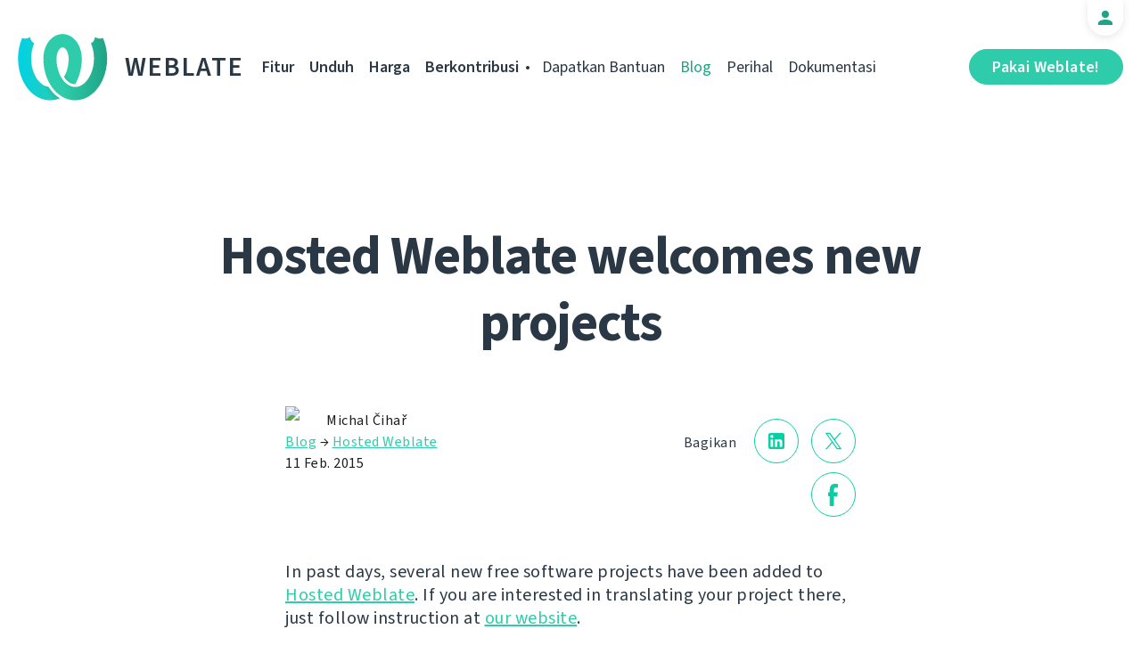

--- FILE ---
content_type: text/html; charset=utf-8
request_url: https://weblate.org/id/news/archive/hosted-weblate-welcomes-new-projects/
body_size: 5394
content:




<!DOCTYPE html>
<html lang="id"
      dir="ltr">
  <head>
    <meta charset="utf-8">
    <meta http-equiv="x-ua-compatible" content="ie=edge">
    <meta name="viewport" content="width=device-width, initial-scale=1.0" />
    <link rel="stylesheet" href="/static/CACHE/css/output.ba287248b93a.css" type="text/css">

    <link rel="stylesheet" href="/static/weblate_fonts/source-sans-3.css">
    <link rel="stylesheet" href="/static/weblate_fonts/source-code-pro.css">

    <meta name="robots" content="index, follow" />
    <title>
  Hosted Weblate welcomes new projects

</title>
    <meta name="description" content="
  
    In past days, several new free software projects have been added to Hosted Weblate. If you are interested in translating your project there, just follow instruction at our website.

  
" />
    <meta name="keywords"
          content="Weblate,Git,gettext,resources,JSON,PO,MO,QTS,CAT,XLIFF,web,crowdsourcing,terjemahkan" />

    <link rel="author" href="mailto:info@weblate.org" />
    <meta name="copyright" content="Copyright © Weblate s.r.o." />

    <link rel="image_src" type="image/png" href="/static/weblate-128.png" />
    <link rel="icon" type="image/png" sizes="32x32" href="/static/logo-32.png">
    <link rel="icon" type="image/png" sizes="16x16" href="/static/logo-16.png">
    <link rel="apple-touch-icon" sizes="180x180" href="/static/weblate-180.png" />
    <link rel="mask-icon" href="/static/weblate-black.svg" color="#144d3f">
    <meta name="msapplication-TileColor" content="#144d3f">
    <meta name="msapplication-config" content="/browserconfig.xml">
    <link rel="manifest" href="/site.webmanifest">
    <meta name="theme-color" content="#144d3f">

    <meta property="og:image" content="https://weblate.org
       " />
      <meta property="og:url" content="https://weblate.org/id/news/archive/hosted-weblate-welcomes-new-projects/" />
      <meta property="og:title" content="
  Hosted Weblate welcomes new projects

" />
      <meta property="og:site_name" content="Weblate" />
      <meta property="og:description" content="
  
    In past days, several new free software projects have been added to Hosted Weblate. If you are interested in translating your project there, just follow instruction at our website.

  
" />
      
  <meta property="og:type" content="article" />
  <meta property="article:published_time" content="2015-02-11T19:00:00+01:00" />
  <meta property="article:author" content="Michal Čihař" />
  <meta property="article:section" content="Hosted Weblate" />


      <meta name="twitter:card" content="summary_large_image" />
      <meta name="twitter:site" content="@WeblateOrg" />
      <meta property="fb:app_id" content="741121112629028" />
      <meta property="fb:page_id" content="371217713079025" />
      <link rel="alternate"
            type="application/rss+xml"
            href="https://weblate.org/feed/"
            title="Weblate blog feed (RSS)" />
      
        
          <link rel="alternate" hreflang="ar" href="/ar/news/archive/hosted-weblate-welcomes-new-projects/" />
        
      
        
          <link rel="alternate" hreflang="az" href="/az/news/archive/hosted-weblate-welcomes-new-projects/" />
        
      
        
          <link rel="alternate" hreflang="be" href="/be/news/archive/hosted-weblate-welcomes-new-projects/" />
        
      
        
          <link rel="alternate" hreflang="be-latn" href="/be-latn/news/archive/hosted-weblate-welcomes-new-projects/" />
        
      
        
          <link rel="alternate" hreflang="bg" href="/bg/news/archive/hosted-weblate-welcomes-new-projects/" />
        
      
        
          <link rel="alternate" hreflang="br" href="/br/news/archive/hosted-weblate-welcomes-new-projects/" />
        
      
        
          <link rel="alternate" hreflang="ca" href="/ca/news/archive/hosted-weblate-welcomes-new-projects/" />
        
      
        
          <link rel="alternate" hreflang="cs" href="/cs/news/archive/hosted-weblate-welcomes-new-projects/" />
        
      
        
          <link rel="alternate" hreflang="da" href="/da/news/archive/hosted-weblate-welcomes-new-projects/" />
        
      
        
          <link rel="alternate" hreflang="de" href="/de/news/archive/hosted-weblate-welcomes-new-projects/" />
        
      
        
          <link rel="alternate" hreflang="en" href="/en/news/archive/hosted-weblate-welcomes-new-projects/" />
        
      
        
          <link rel="alternate" hreflang="el" href="/el/news/archive/hosted-weblate-welcomes-new-projects/" />
        
      
        
          <link rel="alternate" hreflang="en-gb" href="/en-gb/news/archive/hosted-weblate-welcomes-new-projects/" />
        
      
        
          <link rel="alternate" hreflang="es" href="/es/news/archive/hosted-weblate-welcomes-new-projects/" />
        
      
        
          <link rel="alternate" hreflang="fi" href="/fi/news/archive/hosted-weblate-welcomes-new-projects/" />
        
      
        
          <link rel="alternate" hreflang="fr" href="/fr/news/archive/hosted-weblate-welcomes-new-projects/" />
        
      
        
          <link rel="alternate" hreflang="fur" href="/fur/news/archive/hosted-weblate-welcomes-new-projects/" />
        
      
        
          <link rel="alternate" hreflang="gl" href="/gl/news/archive/hosted-weblate-welcomes-new-projects/" />
        
      
        
          <link rel="alternate" hreflang="he" href="/he/news/archive/hosted-weblate-welcomes-new-projects/" />
        
      
        
          <link rel="alternate" hreflang="hu" href="/hu/news/archive/hosted-weblate-welcomes-new-projects/" />
        
      
        
          <link rel="alternate" hreflang="hr" href="/hr/news/archive/hosted-weblate-welcomes-new-projects/" />
        
      
        
      
        
          <link rel="alternate" hreflang="is" href="/is/news/archive/hosted-weblate-welcomes-new-projects/" />
        
      
        
          <link rel="alternate" hreflang="it" href="/it/news/archive/hosted-weblate-welcomes-new-projects/" />
        
      
        
          <link rel="alternate" hreflang="ja" href="/ja/news/archive/hosted-weblate-welcomes-new-projects/" />
        
      
        
          <link rel="alternate" hreflang="kab" href="/kab/news/archive/hosted-weblate-welcomes-new-projects/" />
        
      
        
          <link rel="alternate" hreflang="kk" href="/kk/news/archive/hosted-weblate-welcomes-new-projects/" />
        
      
        
          <link rel="alternate" hreflang="ko" href="/ko/news/archive/hosted-weblate-welcomes-new-projects/" />
        
      
        
          <link rel="alternate" hreflang="nb" href="/nb/news/archive/hosted-weblate-welcomes-new-projects/" />
        
      
        
          <link rel="alternate" hreflang="nl" href="/nl/news/archive/hosted-weblate-welcomes-new-projects/" />
        
      
        
          <link rel="alternate" hreflang="pl" href="/pl/news/archive/hosted-weblate-welcomes-new-projects/" />
        
      
        
          <link rel="alternate" hreflang="pt" href="/pt/news/archive/hosted-weblate-welcomes-new-projects/" />
        
      
        
          <link rel="alternate" hreflang="pt-br" href="/pt-br/news/archive/hosted-weblate-welcomes-new-projects/" />
        
      
        
          <link rel="alternate" hreflang="ro" href="/ro/news/archive/hosted-weblate-welcomes-new-projects/" />
        
      
        
          <link rel="alternate" hreflang="ru" href="/ru/news/archive/hosted-weblate-welcomes-new-projects/" />
        
      
        
          <link rel="alternate" hreflang="sk" href="/sk/news/archive/hosted-weblate-welcomes-new-projects/" />
        
      
        
          <link rel="alternate" hreflang="sl" href="/sl/news/archive/hosted-weblate-welcomes-new-projects/" />
        
      
        
          <link rel="alternate" hreflang="sq" href="/sq/news/archive/hosted-weblate-welcomes-new-projects/" />
        
      
        
          <link rel="alternate" hreflang="sr" href="/sr/news/archive/hosted-weblate-welcomes-new-projects/" />
        
      
        
          <link rel="alternate" hreflang="sr-latn" href="/sr-latn/news/archive/hosted-weblate-welcomes-new-projects/" />
        
      
        
          <link rel="alternate" hreflang="sv" href="/sv/news/archive/hosted-weblate-welcomes-new-projects/" />
        
      
        
          <link rel="alternate" hreflang="tr" href="/tr/news/archive/hosted-weblate-welcomes-new-projects/" />
        
      
        
          <link rel="alternate" hreflang="uk" href="/uk/news/archive/hosted-weblate-welcomes-new-projects/" />
        
      
        
          <link rel="alternate" hreflang="zh-hans" href="/zh-hans/news/archive/hosted-weblate-welcomes-new-projects/" />
        
      
        
          <link rel="alternate" hreflang="zh-hant" href="/zh-hant/news/archive/hosted-weblate-welcomes-new-projects/" />
        
      
      <meta name="google-site-verification"
            content="SSd77ql2j6xSOlvDHT2pO2r3ZMQQyMVTycyse-l9i6A" />
      <meta name="wot-verification" content="b166aac1728babda4ade" />
      <meta name="monetization" content="$ilp.uphold.com/ENU7fREdeZi9">
      <link href="https://mastodon.social/@nijel" rel="me">
    </head>
    <body class="page light
       ">
      <div class="line"></div>
      <header>
        <div class="row">
          <div class="logo">
            <a href="/id/">Weblate</a>
          </div>
          
            <a href="/id/user/" class="user-tab user-anonymous"></a>
          
          <a href="https://hosted.weblate.org/"
             class="button border small app"
             target="_blank">Pakai Weblate!</a>
          

<nav class="main-menu">
  <ul>
    <li class="">
      <a href="/id/features/">Fitur</a>
    </li>
    <li class=" hide1025">
      <a href="/id/download/">Unduh</a>
    </li>
    <li class="">
      <a href="/id/hosting/">Harga</a>
    </li>
    <li class="">
      <a href="/id/contribute/">Berkontribusi</a>
    </li>
    
    
    
    <li class="menu-light gethelp">
      <a href="/id/support/">Dapatkan Bantuan</a>
    </li>
    <li class="menu-light active hide1025">
      <a href="/id/news/">Blog</a>
    </li>
    <li class="menu-light hide890">
      <a href="/id/about/">Perihal</a>
    </li>
    <li class="menu-light hide1100">
      <a href="https://docs.weblate.org/">Dokumentasi</a>
    </li>
    
  </ul>
</nav>

          
          <a href="#" class="menu-show"><span></span><span></span><span></span><span></span>Menu</a>
          
        </div>
      </header>

      

      

      
  <section class="content">
    <div class="row">
      <div class="wrap">
        <h1 class="section-title bold" lang="en" dir="ltr">Hosted Weblate welcomes new projects</h1>
        <div class="article big post">
          
          <div class="content">
            <div class="post-links post-links-top">
              <span>Bagikan</span>
              <a href="https://www.linkedin.com/sharing/share-offsite/?url=https://weblate.org/news/archive/hosted-weblate-welcomes-new-projects/&amp;title=Hosted Weblate welcomes new projects"
   class="icon icon-in"></a>
<a href="https://twitter.com/intent/tweet?text=Hosted Weblate welcomes new projects @WeblateOrg https://weblate.org/news/archive/hosted-weblate-welcomes-new-projects/"
   class="icon icon-tw"></a>
<a href="https://www.facebook.com/sharer.php?u=https://weblate.org/news/archive/hosted-weblate-welcomes-new-projects/"
   class="icon icon-fb"></a>

            </div>
            <div class="author">
              <div class="avatar">
                <img src="https://hosted.weblate.org/avatar/80/nijel.png" />
              </div>
              Michal Čihař
              <br />
              <a href="/id/news/">Blog</a>  →  <a href="/id/news/topic/hosting/">Hosted Weblate</a>
              <br />
              11 Feb. 2015
            </div>
            <div lang="en" dir="ltr" class="entry"><p>In past days, several new free software projects have been added to <a href="https://hosted.weblate.org/">Hosted Weblate</a>. If you are interested in translating your project there, just follow instruction at <a href="http://weblate.org/hosting/">our website</a>.</p>
<p>The new projects include:</p>
<ul>
<li><a href="https://hosted.weblate.org/projects/webcamoid/">Webcamoid</a>, a webcam capture application</li>
<li><a href="https://hosted.weblate.org/projects/loowid/">Loowid</a>, a webconference solution based on webrtc</li>
<li><a href="https://hosted.weblate.org/projects/money-manager-ex/">Money Manager EX</a>, a personal finance software</li>
<li><a href="https://hosted.weblate.org/projects/noosfero/">Noosfero</a> hosting was extended to cover plugins as well</li>
</ul>
<p>PS: Added later during the week:</p>
<ul>
<li><a href="https://hosted.weblate.org/projects/boilr/">Boilr</a>, a cryptocurrency and bullion price alarms for Android</li>
<li><a href="https://hosted.weblate.org/projects/switchyomega/">SwitchyOmega</a>, a proxy manager and switcher for Chromium</li>
</ul></div>
          </div>
          <div class="clear"></div>
          <div class="post-footer">
            <div class="post-links">
              <h2>Bagikan kepada teman</h2>
              <a href="https://www.linkedin.com/sharing/share-offsite/?url=https://weblate.org/news/archive/hosted-weblate-welcomes-new-projects/&amp;title=Hosted Weblate welcomes new projects"
   class="icon icon-in"></a>
<a href="https://twitter.com/intent/tweet?text=Hosted Weblate welcomes new projects @WeblateOrg https://weblate.org/news/archive/hosted-weblate-welcomes-new-projects/"
   class="icon icon-tw"></a>
<a href="https://www.facebook.com/sharer.php?u=https://weblate.org/news/archive/hosted-weblate-welcomes-new-projects/"
   class="icon icon-fb"></a>

            </div>
            <h2>Topik lain</h2>
            <a class="button inline border rev small"
               href="/id/news/topic/release/">Rilis</a>
            <a class="button inline border rev small"
               href="/id/news/topic/feature/">Fitur</a>
            <a class="button inline border rev small"
               href="/id/news/topic/development/">Pengembangan</a>
            <a class="button inline border rev small"
               href="/id/news/topic/localization/">Pelokalan</a>
            <a class="button inline border rev small" href="/id/news/topic/milestone/">Pencapaian</a>
          </div>
        </div>
        <div class="related-posts">
          <div class="section-title">Artikel terkait</div>
          <div class="articles">
            
              <div class="article">


  <div class="img">
    <a href="/id/news/archive/weblate-even-more-open-now/">
      <img src="/media/images/news_1_CE4bE6c.jpg" />
    </a>
  </div>

<div class="content">
  <div class="date">27 Nov. 2020</div>
  <h2>
    <a href="/id/news/archive/weblate-even-more-open-now/" lang="en" dir="ltr">Weblate is even more open now!</a>
  </h2>
  <p lang="en" dir="ltr">After several weeks of testing, we can say it loud. Libre projects now have easier access to localization than ever before. Thanks to the recent improvements on Hosted, you don’t have to wait to start a translation anymore. If you are an upstream maintainer or a chosen contributor, simply set it up. And check new libre projects using Weblate.</p>
</div>
</div>
            
              <div class="article">


  <div class="img">
    <a href="/id/news/archive/new-projects-hosted-weblate_11/">
      <img src="/media/images/project-access.png" />
    </a>
  </div>

<div class="content">
  <div class="date">28 Mei 2018</div>
  <h2>
    <a href="/id/news/archive/new-projects-hosted-weblate_11/" lang="en" dir="ltr">New projects on Hosted Weblate</a>
  </h2>
  <p lang="en" dir="ltr">Hosted Weblate provides also free hosting for free software projects. The hosting requests queue has grown too long and waited for more than month, so it&#x27;s time to process it and include new projects. I hope that gives you have good motivation to spend Christmas break by translating free software.</p>
</div>
</div>
            
              <div class="article">


  <div class="img">
    <a href="/id/news/archive/new-projects-hosted-weblate_10/">
      <img src="/media/images/Screenshot_2019-07-21_Hosted_Weblate.png" />
    </a>
  </div>

<div class="content">
  <div class="date">9 April 2018</div>
  <h2>
    <a href="/id/news/archive/new-projects-hosted-weblate_10/" lang="en" dir="ltr">New projects on Hosted Weblate</a>
  </h2>
  <p lang="en" dir="ltr">Hosted Weblate provides also free hosting for free software projects. The hosting requests queue has grown too long and waited for more than month, so it&#x27;s time to process it and include new projects. I hope that gives you have good motivation to spend Christmas break by translating free software.</p>
</div>
</div>
            
          </div>
          <div class="clear"></div>
          <a href="/id/news/" class="button center">Kembali ke blog</a>
        </div>
      </div>
    </div>
  </section>



      <footer>
        <div class="row">
          <a class="f-logo" href="/id/">weblate</a>
          <div class="footicons">
            <a href="https://www.linkedin.com/company/weblate/"
               class="icon icon-in"
               title="LinkedIn"></a>
            <a href="https://twitter.com/WeblateOrg" class="icon icon-tw" title="X"></a>
            <a rel="me"
               href="https://fosstodon.org/@weblate"
               class="icon icon-mastodon"
               title="Mastodon"></a>
            <a href="https://www.facebook.com/WeblateOrg"
               class="icon icon-fb"
               title="Facebook"></a>
            <a href="https://github.com/WeblateOrg/weblate"
               class="icon icon-git"
               title="GitHub"></a>
            <!--
            	<a href="#" class="icon icon-yt"></a>
                -->
          </div>
          

<div class="langs">
  <a class="open-langs" href="#">
    
      
    
      
    
      
    
      
    
      
    
      
    
      
    
      
    
      
    
      
    
      
    
      
    
      
    
      
    
      
    
      
    
      
    
      
    
      
    
      
    
      
    
      Indonesia
    
      
    
      
    
      
    
      
    
      
    
      
    
      
    
      
    
      
    
      
    
      
    
      
    
      
    
      
    
      
    
      
    
      
    
      
    
      
    
      
    
      
    
      
    
      
    
  </a>

  <div class="langs-list">
    
      <ul>
        
          <li >
            <a href="/ar/news/archive/hosted-weblate-welcomes-new-projects/">العربية</a>
          </li>
        
          <li >
            <a href="/az/news/archive/hosted-weblate-welcomes-new-projects/">Azərbaycan</a>
          </li>
        
          <li >
            <a href="/be/news/archive/hosted-weblate-welcomes-new-projects/">Беларуская</a>
          </li>
        
          <li >
            <a href="/be-latn/news/archive/hosted-weblate-welcomes-new-projects/">Biełaruskaja</a>
          </li>
        
          <li >
            <a href="/bg/news/archive/hosted-weblate-welcomes-new-projects/">Български</a>
          </li>
        
          <li >
            <a href="/br/news/archive/hosted-weblate-welcomes-new-projects/">Brezhoneg</a>
          </li>
        
          <li >
            <a href="/ca/news/archive/hosted-weblate-welcomes-new-projects/">Català</a>
          </li>
        
          <li >
            <a href="/cs/news/archive/hosted-weblate-welcomes-new-projects/">Čeština</a>
          </li>
        
          <li >
            <a href="/da/news/archive/hosted-weblate-welcomes-new-projects/">Dansk</a>
          </li>
        
          <li >
            <a href="/de/news/archive/hosted-weblate-welcomes-new-projects/">Deutsch</a>
          </li>
        
          <li >
            <a href="/en/news/archive/hosted-weblate-welcomes-new-projects/">English</a>
          </li>
        
          <li >
            <a href="/el/news/archive/hosted-weblate-welcomes-new-projects/">Ελληνικά</a>
          </li>
        
          <li >
            <a href="/en-gb/news/archive/hosted-weblate-welcomes-new-projects/">English (United Kingdom)</a>
          </li>
        
          <li >
            <a href="/es/news/archive/hosted-weblate-welcomes-new-projects/">Español</a>
          </li>
        
          <li >
            <a href="/fi/news/archive/hosted-weblate-welcomes-new-projects/">Suomi</a>
          </li>
        
      </ul>
    
      <ul>
        
          <li >
            <a href="/fr/news/archive/hosted-weblate-welcomes-new-projects/">Français</a>
          </li>
        
          <li >
            <a href="/fur/news/archive/hosted-weblate-welcomes-new-projects/">Furlan</a>
          </li>
        
          <li >
            <a href="/gl/news/archive/hosted-weblate-welcomes-new-projects/">Galego</a>
          </li>
        
          <li >
            <a href="/he/news/archive/hosted-weblate-welcomes-new-projects/">עברית</a>
          </li>
        
          <li >
            <a href="/hu/news/archive/hosted-weblate-welcomes-new-projects/">Magyar</a>
          </li>
        
          <li >
            <a href="/hr/news/archive/hosted-weblate-welcomes-new-projects/">Hrvatski</a>
          </li>
        
          <li class="active">
            <a href="/id/news/archive/hosted-weblate-welcomes-new-projects/">Indonesia</a>
          </li>
        
          <li >
            <a href="/is/news/archive/hosted-weblate-welcomes-new-projects/">Íslenska</a>
          </li>
        
          <li >
            <a href="/it/news/archive/hosted-weblate-welcomes-new-projects/">Italiano</a>
          </li>
        
          <li >
            <a href="/ja/news/archive/hosted-weblate-welcomes-new-projects/">日本語</a>
          </li>
        
          <li >
            <a href="/kab/news/archive/hosted-weblate-welcomes-new-projects/">Taqbaylit</a>
          </li>
        
          <li >
            <a href="/kk/news/archive/hosted-weblate-welcomes-new-projects/">Қазақ тілі</a>
          </li>
        
          <li >
            <a href="/ko/news/archive/hosted-weblate-welcomes-new-projects/">한국어</a>
          </li>
        
          <li >
            <a href="/nb/news/archive/hosted-weblate-welcomes-new-projects/">Norsk bokmål</a>
          </li>
        
          <li >
            <a href="/nl/news/archive/hosted-weblate-welcomes-new-projects/">Nederlands</a>
          </li>
        
      </ul>
    
      <ul>
        
          <li >
            <a href="/pl/news/archive/hosted-weblate-welcomes-new-projects/">Polski</a>
          </li>
        
          <li >
            <a href="/pt/news/archive/hosted-weblate-welcomes-new-projects/">Português</a>
          </li>
        
          <li >
            <a href="/pt-br/news/archive/hosted-weblate-welcomes-new-projects/">Português brasileiro</a>
          </li>
        
          <li >
            <a href="/ro/news/archive/hosted-weblate-welcomes-new-projects/">Română</a>
          </li>
        
          <li >
            <a href="/ru/news/archive/hosted-weblate-welcomes-new-projects/">Русский</a>
          </li>
        
          <li >
            <a href="/sk/news/archive/hosted-weblate-welcomes-new-projects/">Slovenčina</a>
          </li>
        
          <li >
            <a href="/sl/news/archive/hosted-weblate-welcomes-new-projects/">Slovenščina</a>
          </li>
        
          <li >
            <a href="/sq/news/archive/hosted-weblate-welcomes-new-projects/">Shqip</a>
          </li>
        
          <li >
            <a href="/sr/news/archive/hosted-weblate-welcomes-new-projects/">Српски</a>
          </li>
        
          <li >
            <a href="/sr-latn/news/archive/hosted-weblate-welcomes-new-projects/">Srpski</a>
          </li>
        
          <li >
            <a href="/sv/news/archive/hosted-weblate-welcomes-new-projects/">Svenska</a>
          </li>
        
          <li >
            <a href="/tr/news/archive/hosted-weblate-welcomes-new-projects/">Türkçe</a>
          </li>
        
          <li >
            <a href="/uk/news/archive/hosted-weblate-welcomes-new-projects/">Українська</a>
          </li>
        
          <li >
            <a href="/zh-hans/news/archive/hosted-weblate-welcomes-new-projects/">简体中文</a>
          </li>
        
          <li >
            <a href="/zh-hant/news/archive/hosted-weblate-welcomes-new-projects/">正體中文</a>
          </li>
        
      </ul>
    
    <div class="bottom">
      
        →
      
      <a href="/id/contribute/#translate">Bantu menerjemahkan</a>
    </div>
  </div>
</div>

          

<nav class="main-menu">
  <ul>
    <li class="">
      <a href="/id/features/">Fitur</a>
    </li>
    <li class=" hide1025">
      <a href="/id/download/">Unduh</a>
    </li>
    <li class="">
      <a href="/id/hosting/">Harga</a>
    </li>
    <li class="">
      <a href="/id/contribute/">Berkontribusi</a>
    </li>
    
      <li class="">
        <a href="/id/donate/">Donasi</a>
      </li>
    
    
      <li class="">
        <a href="/id/careers/">Karier</a>
      </li>
    
    
    <li class="menu-light gethelp">
      <a href="/id/support/">Dapatkan Bantuan</a>
    </li>
    <li class="menu-light active hide1025">
      <a href="/id/news/">Blog</a>
    </li>
    <li class="menu-light hide890">
      <a href="/id/about/">Perihal</a>
    </li>
    <li class="menu-light hide1100">
      <a href="https://docs.weblate.org/">Dokumentasi</a>
    </li>
    
  </ul>
</nav>

          <div class="clear"></div>
          <div class="footer-center">
            <a href="https://status.weblate.org/" class="service-status">Status Layanan</a>
          </div>
          <div class="footer-left">
            Copyright © Weblate s.r.o. • <a href="https://docs.weblate.org/en/latest/contributing/license.html">Dilisensikan GNU GPLv3+</a>
          </div>
          <div class="footer-right">
            <a href="/id/terms/">Persyaratan</a> • <a href="/id/privacy/">Privasi</a> • Desain oleh <a href="https://vitavalka.com/">Vita Valka</a>
          </div>
        </div>
      </footer>
      <section class="mobile-menu">
        <div class="logo">
          <a href="/id/">Weblate</a>
        </div>
        

<nav class="main-menu">
  <ul>
    <li class="">
      <a href="/id/features/">Fitur</a>
    </li>
    <li class=" hide1025">
      <a href="/id/download/">Unduh</a>
    </li>
    <li class="">
      <a href="/id/hosting/">Harga</a>
    </li>
    <li class="">
      <a href="/id/contribute/">Berkontribusi</a>
    </li>
    
      <li class="">
        <a href="/id/donate/">Donasi</a>
      </li>
    
    
      <li class="">
        <a href="/id/careers/">Karier</a>
      </li>
    
    
      
      <li class="">
        <a href="/id/discover/">Jelajahi</a>
      </li>
    
    <li class="menu-light gethelp">
      <a href="/id/support/">Dapatkan Bantuan</a>
    </li>
    <li class="menu-light active hide1025">
      <a href="/id/news/">Blog</a>
    </li>
    <li class="menu-light hide890">
      <a href="/id/about/">Perihal</a>
    </li>
    <li class="menu-light hide1100">
      <a href="https://docs.weblate.org/">Dokumentasi</a>
    </li>
    
      <li class="menu-light">
        <a href="https://hosted.weblate.org/" target="_blank">Pakai Weblate!</a>
      </li>
    
  </ul>
</nav>

        

<div class="langs">
  <a class="open-langs" href="#">
    
      
    
      
    
      
    
      
    
      
    
      
    
      
    
      
    
      
    
      
    
      
    
      
    
      
    
      
    
      
    
      
    
      
    
      
    
      
    
      
    
      
    
      Indonesia
    
      
    
      
    
      
    
      
    
      
    
      
    
      
    
      
    
      
    
      
    
      
    
      
    
      
    
      
    
      
    
      
    
      
    
      
    
      
    
      
    
      
    
      
    
      
    
  </a>

  <div class="langs-list">
    
      <ul>
        
          <li >
            <a href="/ar/news/archive/hosted-weblate-welcomes-new-projects/">العربية</a>
          </li>
        
          <li >
            <a href="/az/news/archive/hosted-weblate-welcomes-new-projects/">Azərbaycan</a>
          </li>
        
          <li >
            <a href="/be/news/archive/hosted-weblate-welcomes-new-projects/">Беларуская</a>
          </li>
        
          <li >
            <a href="/be-latn/news/archive/hosted-weblate-welcomes-new-projects/">Biełaruskaja</a>
          </li>
        
          <li >
            <a href="/bg/news/archive/hosted-weblate-welcomes-new-projects/">Български</a>
          </li>
        
          <li >
            <a href="/br/news/archive/hosted-weblate-welcomes-new-projects/">Brezhoneg</a>
          </li>
        
          <li >
            <a href="/ca/news/archive/hosted-weblate-welcomes-new-projects/">Català</a>
          </li>
        
          <li >
            <a href="/cs/news/archive/hosted-weblate-welcomes-new-projects/">Čeština</a>
          </li>
        
          <li >
            <a href="/da/news/archive/hosted-weblate-welcomes-new-projects/">Dansk</a>
          </li>
        
          <li >
            <a href="/de/news/archive/hosted-weblate-welcomes-new-projects/">Deutsch</a>
          </li>
        
          <li >
            <a href="/en/news/archive/hosted-weblate-welcomes-new-projects/">English</a>
          </li>
        
          <li >
            <a href="/el/news/archive/hosted-weblate-welcomes-new-projects/">Ελληνικά</a>
          </li>
        
          <li >
            <a href="/en-gb/news/archive/hosted-weblate-welcomes-new-projects/">English (United Kingdom)</a>
          </li>
        
          <li >
            <a href="/es/news/archive/hosted-weblate-welcomes-new-projects/">Español</a>
          </li>
        
          <li >
            <a href="/fi/news/archive/hosted-weblate-welcomes-new-projects/">Suomi</a>
          </li>
        
      </ul>
    
      <ul>
        
          <li >
            <a href="/fr/news/archive/hosted-weblate-welcomes-new-projects/">Français</a>
          </li>
        
          <li >
            <a href="/fur/news/archive/hosted-weblate-welcomes-new-projects/">Furlan</a>
          </li>
        
          <li >
            <a href="/gl/news/archive/hosted-weblate-welcomes-new-projects/">Galego</a>
          </li>
        
          <li >
            <a href="/he/news/archive/hosted-weblate-welcomes-new-projects/">עברית</a>
          </li>
        
          <li >
            <a href="/hu/news/archive/hosted-weblate-welcomes-new-projects/">Magyar</a>
          </li>
        
          <li >
            <a href="/hr/news/archive/hosted-weblate-welcomes-new-projects/">Hrvatski</a>
          </li>
        
          <li class="active">
            <a href="/id/news/archive/hosted-weblate-welcomes-new-projects/">Indonesia</a>
          </li>
        
          <li >
            <a href="/is/news/archive/hosted-weblate-welcomes-new-projects/">Íslenska</a>
          </li>
        
          <li >
            <a href="/it/news/archive/hosted-weblate-welcomes-new-projects/">Italiano</a>
          </li>
        
          <li >
            <a href="/ja/news/archive/hosted-weblate-welcomes-new-projects/">日本語</a>
          </li>
        
          <li >
            <a href="/kab/news/archive/hosted-weblate-welcomes-new-projects/">Taqbaylit</a>
          </li>
        
          <li >
            <a href="/kk/news/archive/hosted-weblate-welcomes-new-projects/">Қазақ тілі</a>
          </li>
        
          <li >
            <a href="/ko/news/archive/hosted-weblate-welcomes-new-projects/">한국어</a>
          </li>
        
          <li >
            <a href="/nb/news/archive/hosted-weblate-welcomes-new-projects/">Norsk bokmål</a>
          </li>
        
          <li >
            <a href="/nl/news/archive/hosted-weblate-welcomes-new-projects/">Nederlands</a>
          </li>
        
      </ul>
    
      <ul>
        
          <li >
            <a href="/pl/news/archive/hosted-weblate-welcomes-new-projects/">Polski</a>
          </li>
        
          <li >
            <a href="/pt/news/archive/hosted-weblate-welcomes-new-projects/">Português</a>
          </li>
        
          <li >
            <a href="/pt-br/news/archive/hosted-weblate-welcomes-new-projects/">Português brasileiro</a>
          </li>
        
          <li >
            <a href="/ro/news/archive/hosted-weblate-welcomes-new-projects/">Română</a>
          </li>
        
          <li >
            <a href="/ru/news/archive/hosted-weblate-welcomes-new-projects/">Русский</a>
          </li>
        
          <li >
            <a href="/sk/news/archive/hosted-weblate-welcomes-new-projects/">Slovenčina</a>
          </li>
        
          <li >
            <a href="/sl/news/archive/hosted-weblate-welcomes-new-projects/">Slovenščina</a>
          </li>
        
          <li >
            <a href="/sq/news/archive/hosted-weblate-welcomes-new-projects/">Shqip</a>
          </li>
        
          <li >
            <a href="/sr/news/archive/hosted-weblate-welcomes-new-projects/">Српски</a>
          </li>
        
          <li >
            <a href="/sr-latn/news/archive/hosted-weblate-welcomes-new-projects/">Srpski</a>
          </li>
        
          <li >
            <a href="/sv/news/archive/hosted-weblate-welcomes-new-projects/">Svenska</a>
          </li>
        
          <li >
            <a href="/tr/news/archive/hosted-weblate-welcomes-new-projects/">Türkçe</a>
          </li>
        
          <li >
            <a href="/uk/news/archive/hosted-weblate-welcomes-new-projects/">Українська</a>
          </li>
        
          <li >
            <a href="/zh-hans/news/archive/hosted-weblate-welcomes-new-projects/">简体中文</a>
          </li>
        
          <li >
            <a href="/zh-hant/news/archive/hosted-weblate-welcomes-new-projects/">正體中文</a>
          </li>
        
      </ul>
    
    <div class="bottom">
      
        →
      
      <a href="/id/contribute/#translate">Bantu menerjemahkan</a>
    </div>
  </div>
</div>

      </section>

      <script src="/static/CACHE/js/output.bd47045a3676.js"></script>
    </body>
  </html>
